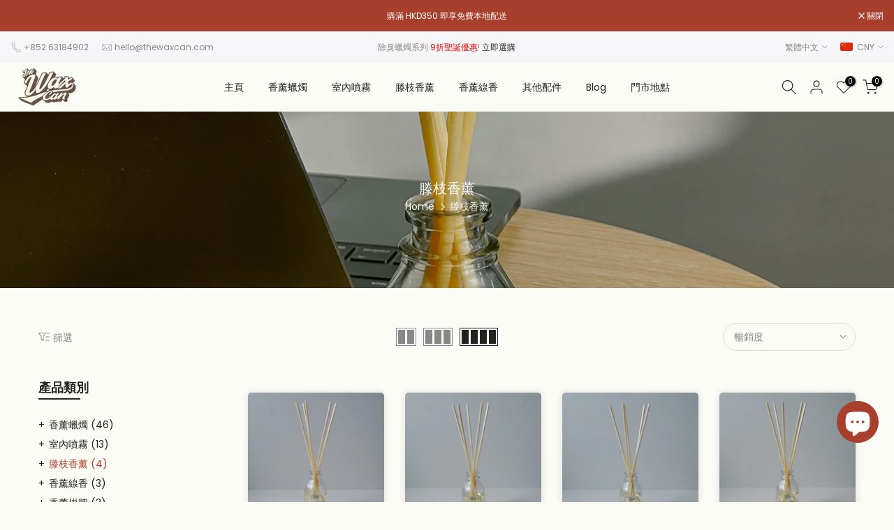

--- FILE ---
content_type: text/html; charset=utf-8
request_url: https://thewaxcan.com/zh-cn/collections/reed-diffuser/?section_id=facets
body_size: 392
content:
<div id="shopify-section-facets" class="shopify-section t4s-section-filter t4s-section-admn2-fixed"><link rel="stylesheet" href="//thewaxcan.com/cdn/shop/t/5/assets/drawer.min.css?v=145899359751424787531715788004" media="all">
<link rel="stylesheet" href="//thewaxcan.com/cdn/shop/t/5/assets/facets.css?v=37224997792825273271715788004" media="all">
<div data-filter-links id="t4s-filter-hidden" class="t4s-filter-hidden is--t4s-filter-native t4s-drawer t4s-drawer__left" aria-hidden="true">
   <div class="t4s-drawer__header">
      <span>Filter</span>
      <button class="t4s-drawer__close" data-drawer-close aria-label="Close Search"><svg class="t4s-iconsvg-close" role="presentation" viewBox="0 0 16 14"><path d="M15 0L1 14m14 0L1 0" stroke="currentColor" fill="none" fill-rule="evenodd"></path></svg></button>
   </div>

   <div class="t4s-drawer__content">
      <div class="t4s-drawer__main">
         <div data-t4s-scroll-me class="t4s-drawer__scroll t4s-current-scrollbar">
            <form id="FacetFiltersForm" data-sidebar-links class="t4s-facets__form t4s-row t4s-g-0"><div id="blockid_1" class="t4s-col-item t4s-col-12 t4s-facet is--blockid供貨情況">
                                 <h5 class="t4s-facet-title">供貨情況</h5>
                                 <div class="t4s-facet-content">
                                    <ul class="t4s-filter__values is--style-checkbox t4s-current-scrollbar"><li ><a href="/zh-cn/collections/reed-diffuser?filter.v.availability=1"><div class="t4s-checkbox-wrapper t4s-pr t4s-oh"><svg focusable="false" viewBox="0 0 24 24" width="14" height="14" role="presentation"><path fill="currentColor" d="M9 20l-7-7 3-3 4 4L19 4l3 3z"></path></svg></div>有庫存<span class="t4s-value-count">(4)</span></a></li><li class="is--disabled"><a href="/zh-cn/collections/reed-diffuser?filter.v.availability=0"><div class="t4s-checkbox-wrapper t4s-pr t4s-oh"><svg focusable="false" viewBox="0 0 24 24" width="14" height="14" role="presentation"><path fill="currentColor" d="M9 20l-7-7 3-3 4 4L19 4l3 3z"></path></svg></div>無庫存<span class="t4s-value-count">(0)</span></a></li></ul>
                                 </div>
                           </div></form>
         </div>
      </div></div>
</div></div>